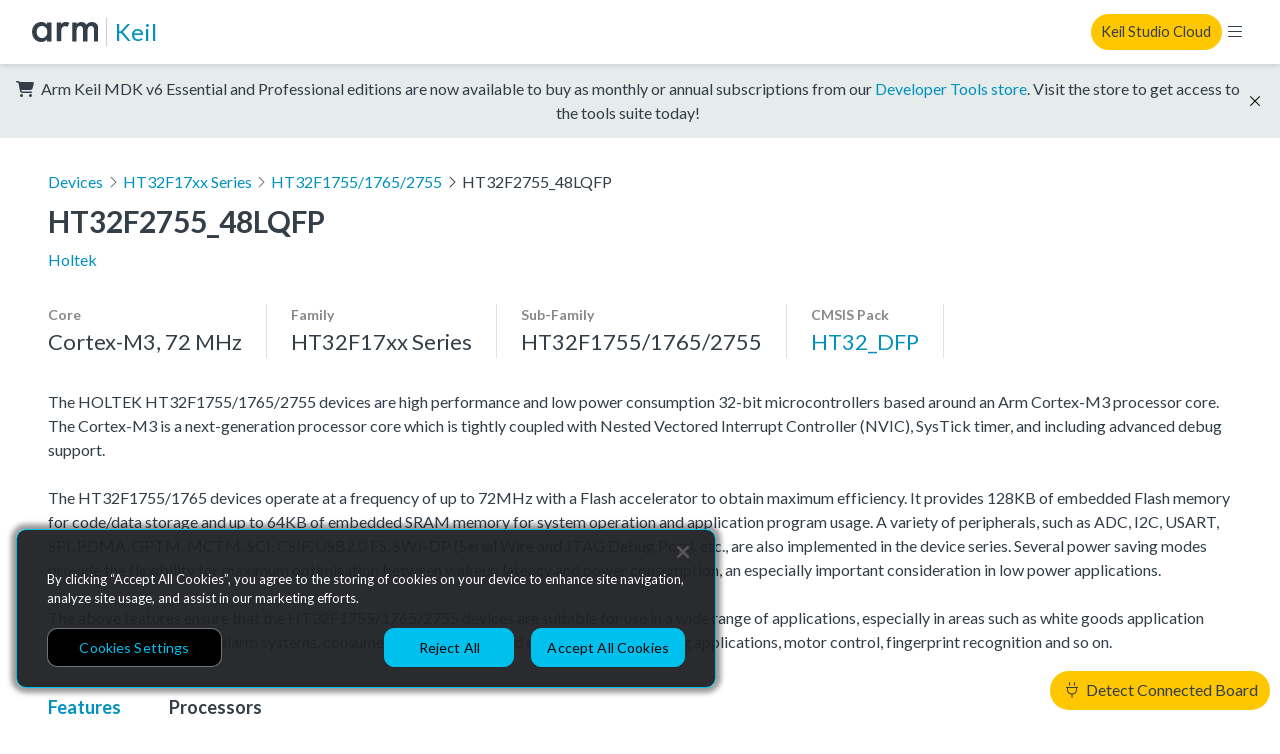

--- FILE ---
content_type: text/html; charset=utf-8
request_url: https://www.keil.arm.com/devices/holtek-ht32f2755-48lqfp/processors/
body_size: 6861
content:



<!doctype html>
<html class="no-js" lang="en">
  <head>
    <meta charset="utf-8"/>
    <meta http-equiv="X-UA-Compatible" content="IE=edge,chrome=1">
    <meta name="viewport" content="width=device-width, initial-scale=1">

    
      <meta property="og:title" content="Arm Keil" />
      <meta property="og:description" content="Keil MDK, Keil Studio Cloud and Keil Studio for VS Code. As flexible as you are: from cloud to desktop, from CLI to GUI, running on macOS, Linux, and Windows" />
      <meta property="og:type" content="website" />
      <meta property="og:url" content="https://www.keil.arm.com/devices/holtek-ht32f2755-48lqfp/processors/" />
      <meta property="og:image" content="https://www.keil.arm.com/static/img/mdk6/ksc-screenshot.376a8d2801a8.png" />
    

    <title>Arm Keil | Holtek HT32F2755_48LQFP</title>

    <link rel="stylesheet" href="/static/main.1d17b283fa1f.css">

    <script
      nonce="d+4JlcTmsoXMnVk8POGksw=="
      src="https://cdn.cookielaw.org/scripttemplates/otSDKStub.js"
      data-document-language="true"
      data-domain-script="7d663903-ba9e-4bc2-a2f8-5844edbb5408"
    ></script>

    
    <!-- Google Tag Manager -->
    <script nonce="d+4JlcTmsoXMnVk8POGksw==" type="text/plain" class="optanon-category-C0002">
      (function(w,d,s,l,i){w[l]=w[l]||[];w[l].push({'gtm.start':
      new Date().getTime(),event:'gtm.js'});var f=d.getElementsByTagName(s)[0],
      j=d.createElement(s),dl=l!='dataLayer'?'&l='+l:'';j.async=true;j.src=
      'https://www.googletagmanager.com/gtm.js?id='+i+dl;var n=d.querySelector('[nonce]');
      n&&j.setAttribute('nonce',n.nonce||n.getAttribute('nonce'));f.parentNode.insertBefore(j,f);
      })(window,document,'script','dataLayer','GTM-M32BVC6');    </script>

    <!-- Google tag (gtag.js) -->
    <script type="text/plain" class="optanon-category-C0002" nonce="d+4JlcTmsoXMnVk8POGksw==" async src="https://www.googletagmanager.com/gtag/js?id=G-1SL3BP8E3V"></script>
    <script type="text/plain" class="optanon-category-C0002" nonce="d+4JlcTmsoXMnVk8POGksw==">
      window.dataLayer = window.dataLayer || [];
      function gtag(){dataLayer.push(arguments);}
      gtag('js', new Date());

      gtag('config', 'G-1SL3BP8E3V');
    </script>
    

    <link rel="stylesheet" href="https://fonts.googleapis.com/css?family=Lato:300,400,700,900&display=swap">
    <link rel="shortcut icon" href="/static/img/arm-favicon.f1f83b312b34.ico"/>
  </head>
  <body data-web-usb-available="false">
    <input type="hidden" id="app-version" value="master-3fef424">
    <input type="hidden" id="sentry-dsn" value="https://6861d0a9154344b38c9fccfd1b1972db@o37279.ingest.sentry.io/4504445833576448">
    <div data-web-usb-detect-widget id="hardware-detector-container"></div>
    
    <!-- Google Tag Manager (noscript) -->
    <noscript><iframe src=“https://www.googletagmanager.com/ns.html?id=GTM-M32BVC6”
    height=“0" width=“0” style=“display:none;visibility:hidden”></iframe></noscript>
    <!-- End Google Tag Manager (noscript) -->
    

    
  

<nav class="keil-nav" up-fixed="top" aria-label="Global navigation">
  <div class="keil-nav__container">
    <div class="keil-nav__left">
      <a href="https://www.arm.com/">
        <img src="/static/img/Arm-logo-black.abeb1dd71fe4.svg" class="keil-nav__logo" height="20" width="75" alt="Arm" />
      </a>
      <a up-follow href="/" class="keil-nav__title">Keil</a>
      <ul class="keil-nav__menu">
  
    


  <li class="keil-nav__menuitem" aria-haspopup="true">
    <a>Tools</a>
    <ul class="keil-nav__submenu">
  
    <li>
      <a href="/keil-mdk/" up-target="main, .keil-nav" up-preload up-instant>Keil MDK v6</a>

    </li>
  
    <li>
      <a href="https://marketplace.visualstudio.com/items?itemName=Arm.keil-studio-pack" target="_blank">Keil Studio for VS Code</a>

    </li>
  
    <li>
      <a href="https://studio.keil.arm.com/cmsis" target="_blank">Keil Studio Cloud</a>

    </li>
  
    <li>
      <a href="https://www2.keil.com/mdk5/editions/community" target="_blank">Keil μVision</a>

    </li>
  
    <li>
      <a href="/artifacts/" up-target="main, .keil-nav" up-preload up-instant>vcpkg Artifacts</a>

    </li>
  
</ul>

  </li>


  
    


  <li class="keil-nav__menuitem" aria-haspopup="true">
    <a>Hardware</a>
    <ul class="keil-nav__submenu">
  
    <li>
      <a href="/boards/" up-target="main, .keil-nav" up-preload up-instant>Boards</a>

    </li>
  
    <li>
      <a href="/devices/" up-target="main, .keil-nav" up-preload up-instant>Devices</a>

    </li>
  
</ul>

  </li>


  
    


  <li class="keil-nav__menuitem">
    <a href="/packs/" up-target="main, .keil-nav" up-preload up-instant>CMSIS Packs</a>

  </li>


  
    


  <li class="keil-nav__menuitem" aria-haspopup="true">
    <a>Documentation</a>
    <ul class="keil-nav__submenu">
  
    <li>
      <a href="https://developer.arm.com/documentation/109350/latest/What-is-MDK-" target="_blank">MDK Getting Started Guide</a>

    </li>
  
    <li>
      <a href="https://mdk-packs.github.io/vscode-cmsis-solution-docs/" target="_blank">Keil Studio for VS Code</a>

    </li>
  
    <li>
      <a href="https://developer.arm.com/documentation/102497/latest/Arm-Keil-Studio-Cloud" target="_blank">Keil Studio Cloud</a>

    </li>
  
    <li>
      <a href="https://developer.arm.com/documentation/101407/latest/" target="_blank">Keil μVision</a>

    </li>
  
</ul>

  </li>


  
    


  <li class="keil-nav__menuitem" aria-haspopup="true">
    <a>Support</a>
    <ul class="keil-nav__submenu">
  
    <li>
      <a href="/support/" up-target="main, .keil-nav" up-preload up-instant>Keil MDK Support</a>

    </li>
  
    <li>
      <a href="https://community.arm.com/developer/tools-software/tools/f/keil-forum" target="_blank">Keil Forum</a>

    </li>
  
</ul>

  </li>


  
</ul>

    </div>
    <div class="keil-nav__right">
      <a rel="nofollow" class="keil-nav__cta" href="https://studio.keil.arm.com/cmsis">Keil Studio Cloud</a>
      <button class="keil-nav__control"></button>
    </div>
  </div>
  <div class="keil-nav-mob__container">
    <ul class="keil-nav-mob__menu">
  
    


  <li class="keil-nav-mob__menuitem" aria-haspopup="true">
    <a><span>Tools</span><i class="fal fa-chevron-right"></i></a>
    <ul class="keil-nav-mob__submenu">
  <li>
    <button class="keil-nav-mob__close-control">
      <i class="fal fa-chevron-left"></i> Tools
    </button>
  </li>
  
    <li>
      <a href="/keil-mdk/" up-target="main, .keil-nav" up-preload up-instant>Keil MDK v6</a>

    </li>
  
    <li>
      <a href="https://marketplace.visualstudio.com/items?itemName=Arm.keil-studio-pack" target="_blank">Keil Studio for VS Code</a>

    </li>
  
    <li>
      <a href="https://studio.keil.arm.com/cmsis" target="_blank">Keil Studio Cloud</a>

    </li>
  
    <li>
      <a href="https://www2.keil.com/mdk5/editions/community" target="_blank">Keil μVision</a>

    </li>
  
    <li>
      <a href="/artifacts/" up-target="main, .keil-nav" up-preload up-instant>vcpkg Artifacts</a>

    </li>
  
</ul>

  </li>


  
    


  <li class="keil-nav-mob__menuitem" aria-haspopup="true">
    <a><span>Hardware</span><i class="fal fa-chevron-right"></i></a>
    <ul class="keil-nav-mob__submenu">
  <li>
    <button class="keil-nav-mob__close-control">
      <i class="fal fa-chevron-left"></i> Hardware
    </button>
  </li>
  
    <li>
      <a href="/boards/" up-target="main, .keil-nav" up-preload up-instant>Boards</a>

    </li>
  
    <li>
      <a href="/devices/" up-target="main, .keil-nav" up-preload up-instant>Devices</a>

    </li>
  
</ul>

  </li>


  
    


  <li class="keil-nav-mob__menuitem">
    <a href="/packs/" up-target="main, .keil-nav" up-preload up-instant>CMSIS Packs</a>

  </li>


  
    


  <li class="keil-nav-mob__menuitem" aria-haspopup="true">
    <a><span>Documentation</span><i class="fal fa-chevron-right"></i></a>
    <ul class="keil-nav-mob__submenu">
  <li>
    <button class="keil-nav-mob__close-control">
      <i class="fal fa-chevron-left"></i> Documentation
    </button>
  </li>
  
    <li>
      <a href="https://developer.arm.com/documentation/109350/latest/What-is-MDK-" target="_blank">MDK Getting Started Guide</a>

    </li>
  
    <li>
      <a href="https://mdk-packs.github.io/vscode-cmsis-solution-docs/" target="_blank">Keil Studio for VS Code</a>

    </li>
  
    <li>
      <a href="https://developer.arm.com/documentation/102497/latest/Arm-Keil-Studio-Cloud" target="_blank">Keil Studio Cloud</a>

    </li>
  
    <li>
      <a href="https://developer.arm.com/documentation/101407/latest/" target="_blank">Keil μVision</a>

    </li>
  
</ul>

  </li>


  
    


  <li class="keil-nav-mob__menuitem" aria-haspopup="true">
    <a><span>Support</span><i class="fal fa-chevron-right"></i></a>
    <ul class="keil-nav-mob__submenu">
  <li>
    <button class="keil-nav-mob__close-control">
      <i class="fal fa-chevron-left"></i> Support
    </button>
  </li>
  
    <li>
      <a href="/support/" up-target="main, .keil-nav" up-preload up-instant>Keil MDK Support</a>

    </li>
  
    <li>
      <a href="https://community.arm.com/developer/tools-software/tools/f/keil-forum" target="_blank">Keil Forum</a>

    </li>
  
</ul>

  </li>


  
</ul>

  </div>
</nav>

  
  <div class="kl-banner" data-dismissable data-dismissable-id=estore-release>
    <p class="kl-banner__text">
      <i class="fas fa-cart-shopping" aria-hidden="true"></i>
      Arm Keil MDK v6 Essential and Professional editions are now available to buy as monthly or
      annual subscriptions from our <a href="https://store.arm.com/mdk-6/">Developer Tools store</a>.
      Visit the store to get access to the tools suite today!
    </p>
    <button data-dismiss class="kl-banner__dismiss fal fa-times"></button>
  </div>


  <main>
    

  <article class="device-page" up-main>
    <ol class="device-breadcrumbs">
      <li>
        <a href="/devices/" class="up-device-listing-breadcrumb" up-back up-follow up-preload up-instant up-focus="false">
          Devices
        </a>
      </li>
      <li><i class="fal fa-angle-right"></i><a href="/family/holtek-ht32f17xx-series/" up-follow up-preload up-instant>HT32F17xx Series</a></li>
      
        <li><i class="fal fa-angle-right"></i><a href="/subfamily/holtek-ht32f17xx-series-ht32f175517652755/" up-follow up-preload up-instant>HT32F1755/1765/2755</a></li>
      
      <li>
        <i class="fal fa-angle-right"></i>HT32F2755_48LQFP
      </li>
    </ol>
    <section class="device-summary">
      <header class="device-summary__header device-header">
        <div>
          <div class="device-header__container">
            <h1 class="device-header__title">HT32F2755_48LQFP</h1>
          </div>
          <a href="/vendors/holtek/" up-follow up-preload up-instant class="device-header__vendor">Holtek</a>
        </div>
      </header>
      <ul class="device-summary__components device-components">
        
          <li class="device-components__item">
            <h4 class="device-components__title">Core</h4>
            
              <p class="device-components__value--large-text">
                Cortex-M3, 72 MHz  

              </p>
            
          </li>
        
        
          <li class="device-components__item">
            <h4 class="device-components__title">Family</h4>
            <p class="device-components__value--large-text">HT32F17xx Series</p>
          </li>
        
        
          <li class="device-components__item">
            <h4 class="device-components__title">Sub-Family</h4>
            <p class="device-components__value--large-text">HT32F1755/1765/2755</p>
          </li>
        
        <li class="device-components__item">
          <h4 class="device-components__title">CMSIS Pack</h4>
          <a href="/packs/ht32_dfp-holtek/" class="device-components__value--large-text" up-follow up-preload up-instant>HT32_DFP</a>
        </li>
      </ul>
      
        <p class="device-summary__description">The HOLTEK HT32F1755/1765/2755 devices are high performance and low power consumption 32-bit microcontrollers based around an Arm Cortex-M3 processor core. The Cortex-M3 is a next-generation processor core which is tightly coupled with Nested Vectored Interrupt Controller (NVIC), SysTick timer, and including advanced debug support.<br><br>The HT32F1755/1765 devices operate at a frequency of up to 72MHz with a Flash accelerator to obtain maximum efficiency. It provides 128KB of embedded Flash memory for code/data storage and up to 64KB of embedded SRAM memory for system operation and application program usage. A variety of peripherals, such as ADC, I2C, USART, SPI, PDMA, GPTM, MCTM, SCI, CSIF, USB2.0 FS, SWJ-DP (Serial Wire and JTAG Debug Port), etc., are also implemented in the device series. Several power saving modes provide the flexibility for maximum optimisation between wakeup latency and power consumption, an especially important consideration in low power applications.<br><br>The above features ensure that the HT32F1755/1765/2755 devices are suitable for use in a wide range of applications, especially in areas such as white goods application control, power monitors, alarm systems, consumer products, handheld equipment, data logging applications, motor control, fingerprint recognition and so on.</p>
      
    </section>

    <div class="device-tabs">
      <ul>
        
        <li >
          <a href="/devices/holtek-ht32f2755-48lqfp/features/" up-target=".device-page__content, .device-tabs" up-history="false" up-instant up-preload up-focus="false">Features</a>
        </li>
        <li  class="device-tabs--selected" >
          <a href="/devices/holtek-ht32f2755-48lqfp/processors/" up-target=".device-page__content, .device-tabs" up-history="false" up-instant up-preload up-focus="false">Processors</a>
        </li>
      </ul>
    </div>

    <div class="device-page__content">
      
  <table class="device-processors-table">
    <tr>
      <th class="device-processors-table__col-header--small">Core</th>
      
        <th class="device-processors-table__col-header--large">
          <div>
            <p class="device-processors-table__col-subheader">Processor</p>
            <p>Cortex-M3</p>
          </div>
        </th>
      
    </tr>
    <tr>
      <td class="device-processors-table__name">Maximum Clock Frequency</td>
      
        <td class="device-processors-table__value">
  
    72 MHz
  
</td>

      
    </tr>
    <tr>
      <td class="device-processors-table__name">Memory Protection Unit</td>
      
        <td class="device-processors-table__value">
  
    NO_MPU
  
</td>

      
    </tr>
    <tr>
      <td class="device-processors-table__name">Floating Point Unit</td>
      
        <td class="device-processors-table__value">
  
    NO_FPU
  
</td>

      
    </tr>
    <tr>
      <td class="device-processors-table__name">Trust Zone</td>
      
        <td class="device-processors-table__value">
  
    <i class="fal fa-minus"></i>
  
</td>

      
    </tr>
    <tr>
      <td class="device-processors-table__name">Digital Signal Processor</td>
      
        <td class="device-processors-table__value">
  
    <i class="fal fa-minus"></i>
  
</td>

      
    </tr>
    <tr>
      <td class="device-processors-table__name">CortexM Vector Extensions</td>
      
        <td class="device-processors-table__value">
  
    <i class="fal fa-minus"></i>
  
</td>

      
    </tr>
    <tr>
      <td class="device-processors-table__name">Endian</td>
      
        <td class="device-processors-table__value">
  
    Little-endian
  
</td>

      
    </tr>
    <tr>
      <td class="device-processors-table__name">Features</td>
      
        
          <td class="device-processors-table__value">
            <a href="#p-0">View features</a>
          </td>
        
      
    </tr>
  </table>

  
    <section class="processor-features">
      
        <div class="processor-features__components" id="p-0">
          <p class="device-components__title">Processor</p>
          <p class="device-components__value--large-text">Cortex-M3, 72 MHz</p>
          
<ul class="feature-categories">
  
    <li>
      <table class="feature-category">
        <thead class="feature-category__title">
          <tr><th colspan="2">Communication</th></tr>
        </thead>
        <tbody>
          
            <tr class="feature-category__feature">
              <th class="feature-category__feature__type">CSIF</th>
              <td>1 x CSIF</td>
            </tr>
          
            <tr class="feature-category__feature">
              <th class="feature-category__feature__type">SCI</th>
              <td>1 x SCI</td>
            </tr>
          
            <tr class="feature-category__feature">
              <th class="feature-category__feature__type">Universal Serial Bus Device</th>
              <td>1 x Universal Serial Bus Device</td>
            </tr>
          
            <tr class="feature-category__feature">
              <th class="feature-category__feature__type">Universal Synchronous Asynchronous Receiver Transmitter</th>
              <td>2 x 0 bit/s Universal Synchronous Asynchronous Receiver Transmitter</td>
            </tr>
          
            <tr class="feature-category__feature">
              <th class="feature-category__feature__type">Serial Peripheral Interface</th>
              <td>2 x 0 bit/s Serial Peripheral Interface</td>
            </tr>
          
            <tr class="feature-category__feature">
              <th class="feature-category__feature__type">Inter-Integrated Circuit</th>
              <td>2 x Inter-Integrated Circuit</td>
            </tr>
          
        </tbody>
      </table>
    </li>
  
    <li>
      <table class="feature-category">
        <thead class="feature-category__title">
          <tr><th colspan="2">I/O</th></tr>
        </thead>
        <tbody>
          
            <tr class="feature-category__feature">
              <th class="feature-category__feature__type">IO Pins</th>
              <td>33 IO Pins</td>
            </tr>
          
            <tr class="feature-category__feature">
              <th class="feature-category__feature__type">External Interrupts</th>
              <td>16 External Interrupts</td>
            </tr>
          
            <tr class="feature-category__feature">
              <th class="feature-category__feature__type">Analog to Digital Converter</th>
              <td>8-channel x 12-bit Analog to Digital Converter</td>
            </tr>
          
            <tr class="feature-category__feature">
              <th class="feature-category__feature__type">OPA/Comparator</th>
              <td>2 x OPA/Comparator</td>
            </tr>
          
        </tbody>
      </table>
    </li>
  
    <li>
      <table class="feature-category">
        <thead class="feature-category__title">
          <tr><th colspan="2">Package</th></tr>
        </thead>
        <tbody>
          
            <tr class="feature-category__feature">
              <th class="feature-category__feature__type">LQFP</th>
              <td>48-lead LQFP</td>
            </tr>
          
        </tbody>
      </table>
    </li>
  
    <li>
      <table class="feature-category">
        <thead class="feature-category__title">
          <tr><th colspan="2">Clock</th></tr>
        </thead>
        <tbody>
          
            <tr class="feature-category__feature">
              <th class="feature-category__feature__type">External Crystal Oscillator</th>
              <td>4 MHz .. 16 MHz External Crystal Oscillator</td>
            </tr>
          
            <tr class="feature-category__feature">
              <th class="feature-category__feature__type">Internal RC Oscillator</th>
              <td>8 MHz Internal RC Oscillator</td>
            </tr>
          
            <tr class="feature-category__feature">
              <th class="feature-category__feature__type">Real Time Clock</th>
              <td>32.77 kHz Real Time Clock</td>
            </tr>
          
        </tbody>
      </table>
    </li>
  
    <li>
      <table class="feature-category">
        <thead class="feature-category__title">
          <tr><th colspan="2">Power</th></tr>
        </thead>
        <tbody>
          
            <tr class="feature-category__feature">
              <th class="feature-category__feature__type">Operating Voltage</th>
              <td>2.7 V .. 3.6 V Operating Voltage</td>
            </tr>
          
            <tr class="feature-category__feature">
              <th class="feature-category__feature__type">Run,Sleep,Deep-Sleep1,Deep-Sleep2,Power-Down</th>
              <td>5 Run,Sleep,Deep-Sleep1,Deep-Sleep2,Power-Down</td>
            </tr>
          
        </tbody>
      </table>
    </li>
  
    <li>
      <table class="feature-category">
        <thead class="feature-category__title">
          <tr><th colspan="2">Spec</th></tr>
        </thead>
        <tbody>
          
            <tr class="feature-category__feature">
              <th class="feature-category__feature__type">Operating Temperature Range</th>
              <td>-40 °C .. +85 °C Operating Temperature Range</td>
            </tr>
          
        </tbody>
      </table>
    </li>
  
    <li>
      <table class="feature-category">
        <thead class="feature-category__title">
          <tr><th colspan="2">Core features</th></tr>
        </thead>
        <tbody>
          
            <tr class="feature-category__feature">
              <th class="feature-category__feature__type">Peripheral DMA</th>
              <td>12-channel Peripheral DMA</td>
            </tr>
          
        </tbody>
      </table>
    </li>
  
    <li>
      <table class="feature-category">
        <thead class="feature-category__title">
          <tr><th colspan="2">Timer</th></tr>
        </thead>
        <tbody>
          
            <tr class="feature-category__feature">
              <th class="feature-category__feature__type">BFTM</th>
              <td>2 x 32-bit BFTM</td>
            </tr>
          
            <tr class="feature-category__feature">
              <th class="feature-category__feature__type">GPTM with Quadrature Decoder</th>
              <td>2 x 16-bit GPTM with Quadrature Decoder</td>
            </tr>
          
            <tr class="feature-category__feature">
              <th class="feature-category__feature__type">MCTM with Complementary Outputs</th>
              <td>1 x 16-bit MCTM with Complementary Outputs</td>
            </tr>
          
            <tr class="feature-category__feature">
              <th class="feature-category__feature__type">Watchdog Timer</th>
              <td>1 x Watchdog Timer</td>
            </tr>
          
        </tbody>
      </table>
    </li>
  
</ul>

        </div>
      
    </section>
  

    </div>
  </article>

  </main>
  

<footer class="keil-footer">
  <div class="keil-footer__container">
    <div class="keil-footer-links">
      <section class="keil-footer-links-collection">
        <div>
          <h2>Products</h2>
          <ul>
            <li><a href="https://www.arm.com/products/silicon-ip-cpu">CPUs & NPUs</a></li>
            <li><a href="https://www.arm.com/products/silicon-ip-multimedia">Immortalis & Mali</a></li>
            <li><a href="https://www.arm.com/products/silicon-ip-physical">Physical IP</a></li>
            <li><a href="https://www.arm.com/products/silicon-ip-security">Security IP</a></li>
            <li><a href="https://www.arm.com/products/silicon-ip-subsystems">Subsystem IP</a></li>
            <li><a href="https://www.arm.com/products/silicon-ip-system">System IP</a></li>
            <li><a href="https://www.arm.com/products/development-tools">Development Tools</a></li>
            <li><a href="https://www.arm.com/products/licensing">License Arm Technology</a></li>
          </ul>
        </div>
        <div>
          <h2>Architecture</h2>
          <ul>
            <li><a href="https://www.arm.com/architecture/learn-the-architecture">Learn the Architecture</a></li>
            <li><a href="https://www.arm.com/architecture/cpu">CPU Architecture</a></li>
            <li><a href="https://www.arm.com/architecture/system-architectures">System Architecture</a></li>
            <li><a href="https://www.arm.com/architecture/security-features">Architecture Security Features</a></li>
          </ul>
        </div>
      </section>
      <section class="keil-footer-links-collection">
        <div>
          <h2>Partner Ecosystem</h2>
          <ul>
            <li><a href="https://www.arm.com/company/contact-us/partner-program">Join Partner Program</a></li>
            <li><a href="https://www.arm.com/partners/catalog">See All Partners</a></li>
            <li><a href="https://www.arm.com/partners/ai-ecosystem-catalog">AI Partners</a></li>
            <li><a href="https://www.arm.com/partners/automotive-ecosystem-catalog">Automotive Partners</a></li>
            <li><a href="https://www.arm.com/partners/iot-ecosystem-catalog">IoT Partners</a></li>
          </ul>
        </div>
        <div>
          <h2>Support & Training</h2>
          <ul>
            <li><a href="https://developer.arm.com/documentation">Documentation Hub</a></li>
            <li><a href="https://developer.arm.com/downloads">Downloads</a></li>
            <li><a href="https://www.arm.com/support/contact-support">Contact Support</a></li>
            <li><a href="https://community.arm.com/support-forums/">Support Forum</a></li>
            <li><a href="https://www.arm.com/support/training">Training</a></li>
            <li><a href="https://www.arm.com/support/design-reviews">Design Reviews</a></li>
            <li><a href="https://www.arm.com/resources/education">Education</a></li>
            <li><a href="https://www.arm.com/resources/research">Research</a></li>
          </ul>
        </div>
      </section>
      <section class="keil-footer-links-collection">
        <div>
          <h2>Company</h2>
          <ul>
            <li><a href="https://www.arm.com/company/leadership">Leadership</a></li>
            <li><a href="https://investors.arm.com/">Investors</a></li>
            <li><a href="https://www.arm.com/company/offices">Arm Offices</a></li>
            <li><a href="https://newsroom.arm.com/">Newsroom</a></li>
            <li><a href="https://careers.arm.com/">Careers</a></li>
            <li><a href="https://www.arm.com/company/quality">Quality</a></li>
            <li><a href="https://www.arm.com/company/trust">Trust Center</a></li>
            <li><a href="https://www.arm.com/company/suppliers">Suppliers</a></li>
          </ul>
        </div>
      </section>
    </div>
    <hr />
    <img src="/static/img/Arm-logo-white.859fafa08b53.svg" height="30" width="100" alt="Arm" />
    <ul role="list" class="keil-footer__legal-links">
      <li><a href="https://www.arm.com/company/policies">Terms & Policies</a></li>
      <li><a href="https://www.arm.com/company/policies/terms-and-conditions">Terms of Use</a></li>
      <li><a href="https://www.arm.com/company/policies/privacy">Privacy Policy</a></li>
      <li><a href="https://www.arm.com/company/suppliers">Suppliers</a></li>
      <li><a href="https://www.arm.com/company/policies/accessibility">Accessibility</a></li>
      <li><a href="https://engaged.arm.com/Preferences-center.html">Subscription Centre</a></li>
      <li><a href="https://www.arm.com/company/policies/trademarks">Trademarks</a></li>
      <li><a href="https://www.arm.com/company/sustainability/modern-slavery-act-transparency-statement">Modern Slavery Statement</a></li>
      <li><a href="https://www.arm.com/glossary">Glossary</a></li>
    </ul>
    <p class="keil-footer__copyright">
      Copyright © 2026 Arm Limited (or its affiliates). All rights reserved.
    </p>
  </div>
</footer>



    <script nonce="d+4JlcTmsoXMnVk8POGksw==" src="/static/main.9ac02755d442.js"></script>
    
    
  </body>
</html>
